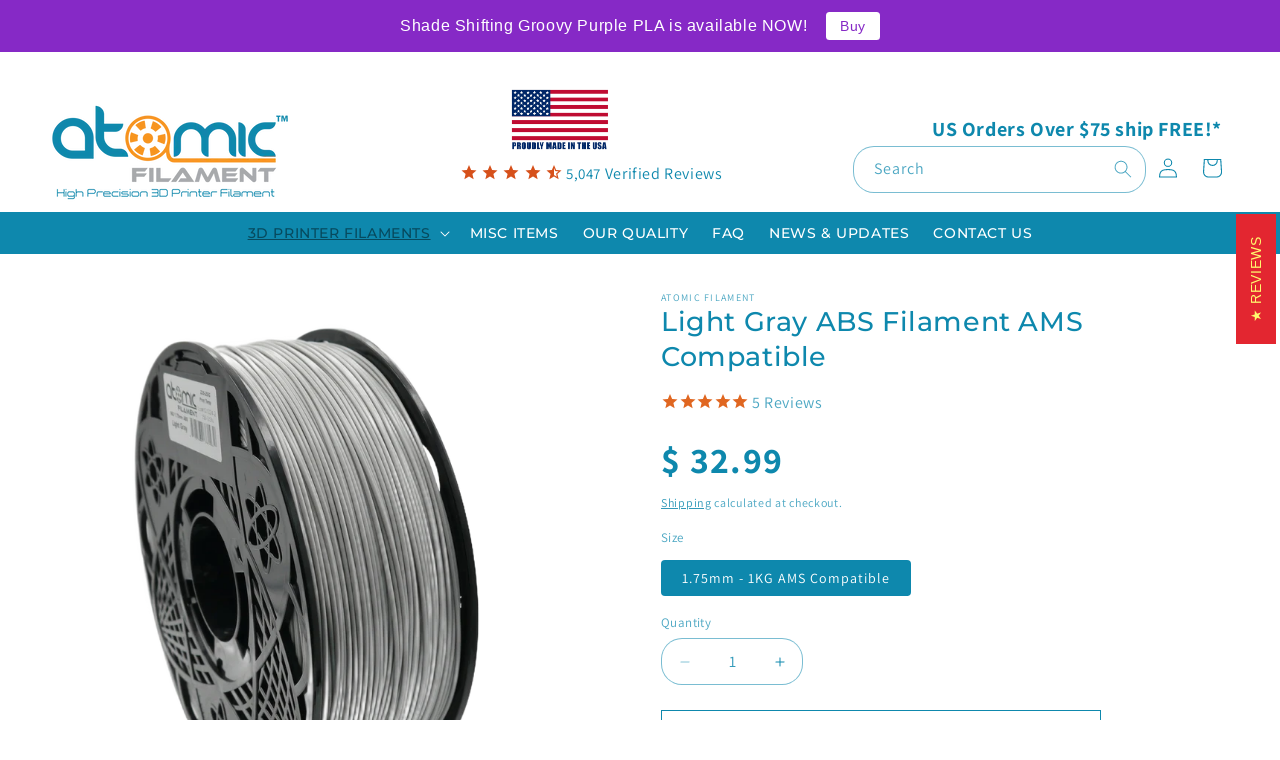

--- FILE ---
content_type: text/css
request_url: https://atomicfilament.com/cdn/shop/t/47/assets/tailwind.css?v=112171667396030972751736805218
body_size: 869
content:
*,:before,:after{--tw-border-spacing-x: 0;--tw-border-spacing-y: 0;--tw-translate-x: 0;--tw-translate-y: 0;--tw-rotate: 0;--tw-skew-x: 0;--tw-skew-y: 0;--tw-scale-x: 1;--tw-scale-y: 1;--tw-pan-x: ;--tw-pan-y: ;--tw-pinch-zoom: ;--tw-scroll-snap-strictness: proximity;--tw-gradient-from-position: ;--tw-gradient-via-position: ;--tw-gradient-to-position: ;--tw-ordinal: ;--tw-slashed-zero: ;--tw-numeric-figure: ;--tw-numeric-spacing: ;--tw-numeric-fraction: ;--tw-ring-inset: ;--tw-ring-offset-width: 0px;--tw-ring-offset-color: #fff;--tw-ring-color: rgb(59 130 246 / .5);--tw-ring-offset-shadow: 0 0 #0000;--tw-ring-shadow: 0 0 #0000;--tw-shadow: 0 0 #0000;--tw-shadow-colored: 0 0 #0000;--tw-blur: ;--tw-brightness: ;--tw-contrast: ;--tw-grayscale: ;--tw-hue-rotate: ;--tw-invert: ;--tw-saturate: ;--tw-sepia: ;--tw-drop-shadow: ;--tw-backdrop-blur: ;--tw-backdrop-brightness: ;--tw-backdrop-contrast: ;--tw-backdrop-grayscale: ;--tw-backdrop-hue-rotate: ;--tw-backdrop-invert: ;--tw-backdrop-opacity: ;--tw-backdrop-saturate: ;--tw-backdrop-sepia: }::backdrop{--tw-border-spacing-x: 0;--tw-border-spacing-y: 0;--tw-translate-x: 0;--tw-translate-y: 0;--tw-rotate: 0;--tw-skew-x: 0;--tw-skew-y: 0;--tw-scale-x: 1;--tw-scale-y: 1;--tw-pan-x: ;--tw-pan-y: ;--tw-pinch-zoom: ;--tw-scroll-snap-strictness: proximity;--tw-gradient-from-position: ;--tw-gradient-via-position: ;--tw-gradient-to-position: ;--tw-ordinal: ;--tw-slashed-zero: ;--tw-numeric-figure: ;--tw-numeric-spacing: ;--tw-numeric-fraction: ;--tw-ring-inset: ;--tw-ring-offset-width: 0px;--tw-ring-offset-color: #fff;--tw-ring-color: rgb(59 130 246 / .5);--tw-ring-offset-shadow: 0 0 #0000;--tw-ring-shadow: 0 0 #0000;--tw-shadow: 0 0 #0000;--tw-shadow-colored: 0 0 #0000;--tw-blur: ;--tw-brightness: ;--tw-contrast: ;--tw-grayscale: ;--tw-hue-rotate: ;--tw-invert: ;--tw-saturate: ;--tw-sepia: ;--tw-drop-shadow: ;--tw-backdrop-blur: ;--tw-backdrop-brightness: ;--tw-backdrop-contrast: ;--tw-backdrop-grayscale: ;--tw-backdrop-hue-rotate: ;--tw-backdrop-invert: ;--tw-backdrop-opacity: ;--tw-backdrop-saturate: ;--tw-backdrop-sepia: }.tw-visible{visibility:visible!important}.tw-invisible{visibility:hidden!important}.tw-absolute{position:absolute!important}.tw-relative{position:relative!important}.tw-m-1{margin:.25rem!important}.tw-mx-auto{margin-left:auto!important;margin-right:auto!important}.tw-ml-0{margin-left:0!important}.tw-ml-\[-50px\]{margin-left:-50px!important}.tw-ml-\[483px\]{margin-left:483px!important}.tw-mt-7{margin-top:1.75rem!important}.tw-mt-8{margin-top:2rem!important}.tw-mt-\[-80px\]{margin-top:-80px!important}.tw-flex{display:flex!important}.tw-h-0{height:0px!important}.tw-h-0\.5{height:.125rem!important}.tw-w-40{width:10rem!important}.tw-w-\[900px\]{width:900px!important}.tw-w-full{width:100%!important}.tw-list-none{list-style-type:none!important}.tw-rounded-md{border-radius:.375rem!important}.tw-border{border-width:1px!important}.tw-border-0{border-width:0px!important}.tw-border-solid{border-style:solid!important}.tw-border-\[\#cecece\]{--tw-border-opacity: 1 !important;border-color:rgb(206 206 206 / var(--tw-border-opacity))!important}.tw-bg-white{--tw-bg-opacity: 1 !important;background-color:rgb(255 255 255 / var(--tw-bg-opacity))!important}.tw-bg-white\/30{background-color:#ffffff4d!important}.tw-pb-11{padding-bottom:2.75rem!important}.tw-pl-0{padding-left:0!important}.tw-pr-\[9\.8rem\]{padding-right:9.8rem!important}.tw-pt-2{padding-top:.5rem!important}.tw-text-left{text-align:left!important}.tw-text-center{text-align:center!important}.tw-text-3xl{font-size:1.875rem!important;line-height:2.25rem!important}.tw-text-\[12px\]{font-size:12px!important}.tw-font-semibold{font-weight:600!important}.tw-text-\[\#0E88AD\],.tw-text-\[\#0e88ad\]{--tw-text-opacity: 1 !important;color:rgb(14 136 173 / var(--tw-text-opacity))!important}.tw-no-underline{text-decoration-line:none!important}.tw-shadow-sm{--tw-shadow: 0 1px 2px 0 rgb(0 0 0 / .05) !important;--tw-shadow-colored: 0 1px 2px 0 var(--tw-shadow-color) !important;box-shadow:var(--tw-ring-offset-shadow, 0 0 #0000),var(--tw-ring-shadow, 0 0 #0000),var(--tw-shadow)!important}.atomicblue{--tw-text-opacity: 1;color:rgb(14 136 173 / var(--tw-text-opacity))}.collection-hero__title{color:#0e88ad}.collection-list__item{border:1px solid #e7e7e7;padding:20px}.card__content{text-align:center}.card__heading .icon-wrap{display:none}@media only screen and (min-width: 750px){h3,.h3{font-size:calc(var(--font-heading-scale) * 1.7rem)}}@media screen and (max-width: 749px){.card__heading{font-size:1.5rem}}.button{line-height:calc(1 + 2 / var(--font-body-scale));border:1px solid #0e88ad}. .collection-list-title{text-decoration:underline;text-underline-offset:10px}.header__inline-menu .list-menu__item{text-transform:uppercase;font-family:montserrat,Courier,monospace;color:#fff}.header__submenu .header__menu-item{color:#0e88ad;text-align:left}.menu-drawer .list-menu__item{color:#0e88ad}.header__inline-menu .list-menu--inline{gap:30px}.header__active-menu-item,.header__menu-item:hover{color:#074a5e}.header__inline-menu{background-color:#0e88ad;position:absolute;left:0;right:0;text-align:center;top:160px}.header .header__icons{margin-bottom:-26px}@media screen and (min-width: 990px){.header:not(.header--middle-left,.header--middle-center) .header__inline-menu{margin-top:-20px}}.collection-hero__description{min-width:100%}.card-information .price-item{font-size:1.2em;font-weight:600;color:#0e88ad}.product .price__regular{font-size:2em;font-weight:600}.stamped-pagination a{color:#0e88ad}.stamped-pagination a:hover{text-decoration:underline}#reviews-page-title{color:#0e88ad;margin-top:50px}.customer button{padding:10px 20px}.product-saftey-data-sheets a{color:#0e88add9;text-underline-offset:.3rem;text-decoration-thickness:.1rem;text-decoration:underline!important}.complementary-products__container .quick-add__submit{padding:1.5rem!important}.hover\:tw-border-2:hover{border-width:2px!important}.hover\:tw-border-\[\#0e88ad\]:hover{--tw-border-opacity: 1 !important;border-color:rgb(14 136 173 / var(--tw-border-opacity))!important}@media (min-width: 768px){.md\:tw-visible{visibility:visible!important}.md\:tw-hidden{display:none!important}}@media (min-width: 1024px){.lg\:tw-visible{visibility:visible!important}.lg\:tw-ml-\[460px\]{margin-left:460px!important}.lg\:tw-text-\[20px\]{font-size:20px!important}}@media (min-width: 1119px){.min-\[1119px\]\:tw-visible{visibility:visible!important}}
/*# sourceMappingURL=/cdn/shop/t/47/assets/tailwind.css.map?v=112171667396030972751736805218 */


--- FILE ---
content_type: text/css
request_url: https://atomicfilament.com/cdn/shop/t/47/assets/sticky-menu.css?v=10788475468504470711748895349
body_size: -563
content:
#StickyNavClone{position:fixed;top:0;left:0;right:0;width:100%;z-index:1000;background-color:#0e88ad;transform:translateY(-100%);transition:transform .3s ease;text-align:center}#StickyNavClone.visible{transform:translateY(0)}#StickyNavClone .header__inline-menu{position:static;top:auto;margin:0;padding:0}
/*# sourceMappingURL=/cdn/shop/t/47/assets/sticky-menu.css.map?v=10788475468504470711748895349 */


--- FILE ---
content_type: text/css
request_url: https://atomicfilament.com/cdn/shop/t/47/assets/component-loading-spinner.css?v=132543671945696582601749066912
body_size: -281
content:
.loading__spinner{position:absolute;z-index:1;width:1.8rem;height:1.8rem;box-sizing:border-box;transition:opacity .2s ease-in-out}.loading__spinner{width:1.8rem;height:1.8rem;display:inline-block}.spinner{animation:rotator 1s linear infinite;width:100%;height:100%}@keyframes rotator{0%{transform:rotate(0)}to{transform:rotate(270deg)}}.path{stroke-dasharray:280;stroke-dashoffset:0;transform-origin:center;stroke:rgb(var(--color-foreground));animation:dash 1s ease-in-out infinite}@media screen and (forced-colors: active){.path{stroke:CanvasText}}@keyframes dash{0%{stroke-dashoffset:280}50%{stroke-dashoffset:75;transform:rotate(135deg)}to{stroke-dashoffset:280;transform:rotate(450deg)}}.loading__spinner:not(.hidden)+.cart-item__price-wrapper,.loading__spinner:not(.hidden)~cart-remove-button{opacity:50%}.loading__spinner:not(.hidden)~cart-remove-button{pointer-events:none;cursor:default}
/*# sourceMappingURL=/cdn/shop/t/47/assets/component-loading-spinner.css.map?v=132543671945696582601749066912 */


--- FILE ---
content_type: text/css
request_url: https://atomicfilament.com/cdn/shop/t/47/assets/component-search.css?v=115135843770321460981749066913
body_size: -364
content:
.search__input.field__input{padding-right:9.8rem;box-sizing:border-box;min-height:4.5rem;width:100%}.search__button{right:var(--inputs-border-width);top:var(--inputs-border-width);z-index:2}.reset__button{right:calc(var(--inputs-border-width) + 4.4rem);top:var(--inputs-border-width);z-index:2}.reset__button:not(:focus-visible):after{border-right:.1rem solid rgba(var(--color-foreground),.08);display:block;height:calc(100% - 1.6rem);content:"";position:absolute;right:0}.reset__button:not(:focus):after{border-right:.1rem solid rgba(var(--color-foreground),.08);display:block;height:calc(100% - 1.8rem);content:"";position:absolute;right:0}.search__button:focus-visible,.reset__button:focus-visible{background-color:rgb(var(--color-background));z-index:4}.search__button:focus,.reset__button:focus{background-color:rgb(var(--color-background));z-index:4}.search__button:not(:focus-visible):not(.focused),.reset__button:not(:focus-visible):not(.focused){box-shadow:inherit;background-color:inherit}.search__button:hover .icon,.reset__button:hover .icon{transform:scale(1.07)}.search__button .icon{height:1.8rem;width:1.8rem}.reset__button .icon.icon-close{height:1.8rem;width:1.8rem;stroke-width:.1rem}input::-webkit-search-decoration{-webkit-appearance:none}.template-search__results{position:relative}.search{position:relative;width:100%;min-height:4.5rem;box-sizing:border-box}.search .field{width:100%;min-height:4.5rem;box-sizing:border-box}
/*# sourceMappingURL=/cdn/shop/t/47/assets/component-search.css.map?v=115135843770321460981749066913 */


--- FILE ---
content_type: text/javascript
request_url: https://atomicfilament.com/cdn/shop/t/47/assets/sticky-menu.js?v=92224565956383226801748895349
body_size: -274
content:
document.addEventListener("DOMContentLoaded",function(){const stickyNavContainer=document.createElement("div");stickyNavContainer.id="StickyNavClone",document.body.appendChild(stickyNavContainer);const originalNav=document.querySelector(".header__inline-menu");if(!originalNav)return;const navClone=originalNav.cloneNode(!0);stickyNavContainer.appendChild(navClone),stickyNavContainer.querySelectorAll("a").forEach(link=>{link.addEventListener("click",function(e){e.preventDefault();const href=this.getAttribute("href");href&&(window.location.href=href)})});const cloneDropdowns=stickyNavContainer.querySelectorAll("details");cloneDropdowns.forEach(dropdown=>{dropdown.addEventListener("toggle",function(){this.open&&cloneDropdowns.forEach(otherDropdown=>{otherDropdown!==this&&otherDropdown.open&&otherDropdown.removeAttribute("open")})})});let navPosition=originalNav.getBoundingClientRect().top+window.scrollY;function handleScroll(){window.scrollY>navPosition+50?stickyNavContainer.classList.add("visible"):(stickyNavContainer.classList.remove("visible"),cloneDropdowns.forEach(dropdown=>{dropdown.open&&dropdown.removeAttribute("open")}))}window.addEventListener("scroll",handleScroll),window.addEventListener("resize",function(){navPosition=originalNav.getBoundingClientRect().top+window.scrollY})});
//# sourceMappingURL=/cdn/shop/t/47/assets/sticky-menu.js.map?v=92224565956383226801748895349


--- FILE ---
content_type: text/javascript; charset=utf-8
request_url: https://atomicfilament.com/products/light-gray-abs-filament.js
body_size: 2093
content:
{"id":1854852628541,"title":"Light Gray ABS Filament AMS Compatible","handle":"light-gray-abs-filament","description":"\u003ch1 style=\"text-align: center;\"\u003e\u003cstrong\u003eLight Gray ABS Filament \u003c\/strong\u003e\u003c\/h1\u003e\n\u003cp data-sourcepos=\"3:1-3:577\"\u003eCraft highly durable and functionally superior 3D prints with the versatile \u003cstrong\u003eAtomic Filament Light Gray ABS Filament\u003c\/strong\u003e. This 1 kg (1.75 mm) spool provides a crisp, contemporary light gray hue, offering an excellent neutral base for a myriad of applications, from engineering prototypes to robust end-use parts. As an engineering-grade thermoplastic, ABS (Acrylonitrile Butadiene Styrene) is renowned for its exceptional strength, remarkable impact resistance, and impressive thermal stability, making it the preferred material for creations demanding resilience and longevity.\u003c\/p\u003e\n\u003cp data-sourcepos=\"5:1-5:464\"\u003eOur commitment to superior craftsmanship and precise manufacturing is evident in every filament spool produced by Atomic Filament. \u003cstrong\u003eMade in the USA\u003c\/strong\u003e: Proudly produced in Indiana using American-made supplies where possible, ensuring the highest quality standards and reliability. This meticulous production process guarantees our Light Gray ABS consistently delivers reliable, high-quality results, combining practical utility with a clean, understated aesthetic.\u003c\/p\u003e\n\u003ch3 data-sourcepos=\"7:1-7:54\"\u003eKey Features for Robust \u0026amp; Professional Prints:\u003c\/h3\u003e\n\u003cul data-sourcepos=\"9:1-13:0\"\u003e\n\u003cli data-sourcepos=\"9:1-9:198\"\u003e\n\u003cstrong\u003eVersatile Light Gray Hue:\u003c\/strong\u003e Achieve a clean, modern light gray tone, perfect for professional prototypes, functional parts, and models where a subtle, consistent, and adaptable color is desired.\u003c\/li\u003e\n\u003cli data-sourcepos=\"10:1-10:288\"\u003e\n\u003cstrong\u003eHigh-Performance ABS Formulation:\u003c\/strong\u003e Leverage ABS's inherent advantages, including outstanding impact strength, excellent resistance to heat and chemicals, and a degree of flexibility that helps parts endure mechanical stress. It offers reliable layer adhesion for long-lasting models.\u003c\/li\u003e\n\u003cli data-sourcepos=\"11:1-11:296\"\u003e\n\u003cstrong\u003eExceptional Dimensional Accuracy:\u003c\/strong\u003e Manufactured to an industry-leading tolerance of \u003cspan\u003e\u003cspan class=\"katex\"\u003e\u003cspan class=\"katex-html\" aria-hidden=\"true\"\u003e\u003cspan class=\"base\"\u003e\u003cspan class=\"strut\"\u003e\u003c\/span\u003e\u003cspan class=\"mord\"\u003e±\u003c\/span\u003e\u003cspan class=\"mord\"\u003e0.02\u003c\/span\u003e\u003cspan class=\"mord text\"\u003e\u003cspan class=\"mord\"\u003e mm\u003c\/span\u003e\u003c\/span\u003e\u003c\/span\u003e\u003c\/span\u003e\u003c\/span\u003e\u003c\/span\u003e, this filament guarantees uniform extrusion, leading to \u003cstrong\u003econsistent and reliable printing\u003c\/strong\u003e with precise detail and dependable, clog-free operation.\u003c\/li\u003e\n\u003cli data-sourcepos=\"12:1-13:0\"\u003e\n\u003cstrong\u003eBroad Engineering-Grade Applications:\u003c\/strong\u003e Ideal for producing functional prototypes, durable enclosures, automotive components, sturdy tools, and any project where resilience, heat resistance, and a reliable, professional finish are paramount.\u003c\/li\u003e\n\u003c\/ul\u003e\n\u003cp data-sourcepos=\"14:1-14:161\"\u003eChoose Atomic Filament Light Gray ABS Filament to equip your demanding 3D prints with uncompromising strength, a timeless appearance, and unwavering performance.\u003cspan style=\"text-decoration: underline;\"\u003e\u003ca title=\"3.5KG Light Gray ABS\" href=\"https:\/\/atomicfilament.com\/collections\/3-5kg-jumbo-rolls\/products\/3-5kg-light-gray-abs-filament?variant=14071127801917\"\u003e\u003cstrong\u003e \u003c\/strong\u003e\u003c\/a\u003e\u003c\/span\u003e\u003c\/p\u003e\n\u003cp style=\"text-align: center;\" dir=\"ltr\"\u003e\u003cstrong\u003eHEX COLOR: #A3A4A0  . This is according to Filamentcolors.xyz. We cannot verify this information. Please note this reference is indicative, and colors may appear slightly different on various screens or vary based on print settings.\u003c\/strong\u003e\u003c\/p\u003e\n\u003ch4 style=\"text-align: center;\"\u003e\u003cspan style=\"color: #ff2a00;\"\u003e\u003ca style=\"color: #ff2a00;\" href=\"https:\/\/atomicfilament.com\/products\/sample-coil-abs-light-gray?_pos=4\u0026amp;_sid=d33b2cc8d\u0026amp;_ss=r\u0026amp;variant=39885557661757\"\u003e\u003cspan style=\"text-decoration: underline;\"\u003e\u003cstrong\u003eAvailable in sample coils- Click HERE\u003c\/strong\u003e\u003c\/span\u003e\u003c\/a\u003e\u003c\/span\u003e\u003c\/h4\u003e\n\u003ch6\u003e\u003cstrong\u003eSpecifications for Light Gray\u003cspan\u003e \u003c\/span\u003eABS\u003c\/strong\u003e\u003c\/h6\u003e\n\u003ch6\u003e\n\u003cstrong\u003e\u003cimg alt=\"\" src=\"https:\/\/cdn.shopify.com\/s\/files\/1\/0778\/8857\/files\/Atomic_Icon_Suite_jn02-11_icon.png?6311364573254928085\"\u003e \u003c\/strong\u003ePrint temp 235 to 255C\u003c\/h6\u003e\n\u003ch6\u003e\n\u003cstrong\u003e\u003cimg alt=\"\" src=\"https:\/\/cdn.shopify.com\/s\/files\/1\/0778\/8857\/files\/Atomic_Icon_Suite_jn02-11_icon.png?6311364573254928085\"\u003e \u003c\/strong\u003eBed Temp 115C +- 10C\u003c\/h6\u003e\n\u003ch6\u003e\n\u003cimg alt=\"\" src=\"https:\/\/cdn.shopify.com\/s\/files\/1\/0778\/8857\/files\/Atomic_Icon_Suite_jn02-12_icon.png?6311364573254928085\"\u003e +\/- 0.02mm or less average diameter variation\u003c\/h6\u003e\n\u003ch6\u003e\n\u003cimg alt=\"\" src=\"https:\/\/cdn.shopify.com\/s\/files\/1\/0778\/8857\/files\/Atomic_Icon_Suite_jn02-13_icon.png?6311364573254928085\"\u003e \u003cspan\u003e+\/- \u003c\/span\u003e0.02 mm or less out of round \u003c\/h6\u003e","published_at":"2015-02-22T02:51:00-05:00","created_at":"2019-03-20T19:10:18-04:00","vendor":"Atomic Filament","type":"ABS Filament","tags":["ABS","AMS"],"price":3299,"price_min":3299,"price_max":3299,"available":true,"price_varies":false,"compare_at_price":null,"compare_at_price_min":0,"compare_at_price_max":0,"compare_at_price_varies":false,"variants":[{"id":14071138615357,"title":"1.75mm - 1KG AMS Compatible","option1":"1.75mm - 1KG AMS Compatible","option2":null,"option3":null,"sku":"707568781432","requires_shipping":true,"taxable":true,"featured_image":{"id":33781448278077,"product_id":1854852628541,"position":1,"created_at":"2025-02-06T16:12:25-05:00","updated_at":"2025-02-06T16:12:43-05:00","alt":null,"width":834,"height":1251,"src":"https:\/\/cdn.shopify.com\/s\/files\/1\/0778\/8857\/files\/Light_Gray_ABS.png?v=1738876363","variant_ids":[14071138615357]},"available":true,"name":"Light Gray ABS Filament AMS Compatible - 1.75mm - 1KG AMS Compatible","public_title":"1.75mm - 1KG AMS Compatible","options":["1.75mm - 1KG AMS Compatible"],"price":3299,"weight":1361,"compare_at_price":null,"inventory_quantity":54,"inventory_management":"shopify","inventory_policy":"deny","barcode":"707568781432","featured_media":{"alt":null,"id":25588774535229,"position":1,"preview_image":{"aspect_ratio":0.667,"height":1251,"width":834,"src":"https:\/\/cdn.shopify.com\/s\/files\/1\/0778\/8857\/files\/Light_Gray_ABS.png?v=1738876363"}},"requires_selling_plan":false,"selling_plan_allocations":[]}],"images":["\/\/cdn.shopify.com\/s\/files\/1\/0778\/8857\/files\/Light_Gray_ABS.png?v=1738876363"],"featured_image":"\/\/cdn.shopify.com\/s\/files\/1\/0778\/8857\/files\/Light_Gray_ABS.png?v=1738876363","options":[{"name":"Size","position":1,"values":["1.75mm - 1KG AMS Compatible"]}],"url":"\/products\/light-gray-abs-filament","media":[{"alt":null,"id":25588774535229,"position":1,"preview_image":{"aspect_ratio":0.667,"height":1251,"width":834,"src":"https:\/\/cdn.shopify.com\/s\/files\/1\/0778\/8857\/files\/Light_Gray_ABS.png?v=1738876363"},"aspect_ratio":0.667,"height":1251,"media_type":"image","src":"https:\/\/cdn.shopify.com\/s\/files\/1\/0778\/8857\/files\/Light_Gray_ABS.png?v=1738876363","width":834}],"requires_selling_plan":false,"selling_plan_groups":[]}